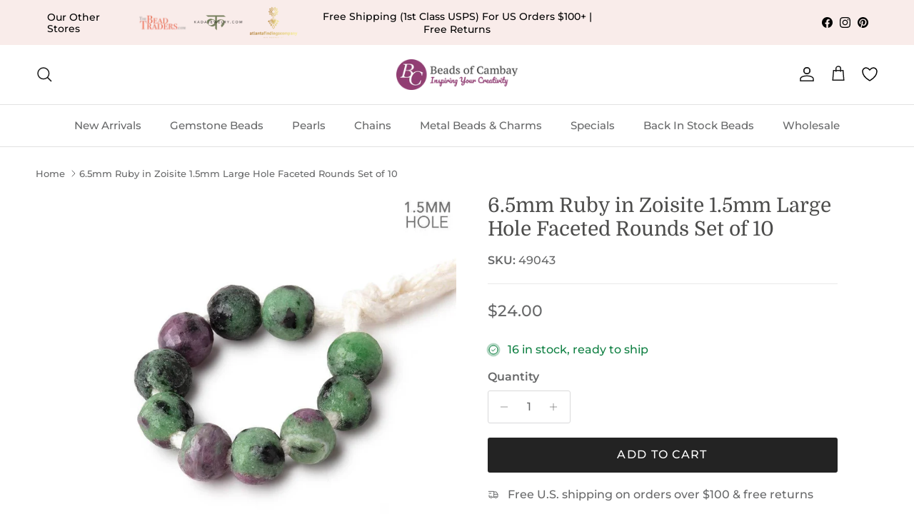

--- FILE ---
content_type: text/css
request_url: https://www.beadsofcambay.com/cdn/shop/t/98/assets/custom.css?v=6945577403932329621767879603
body_size: 1344
content:
.pagination{display:flex;align-items:center;justify-content:center;width:100%;column-gap:4px}.pagination__number,.pagination .prev,.pagination .next{position:relative;width:40px;height:40px;display:inline-flex;align-items:center;justify-content:center;border-radius:50%;line-height:1;color:#676869;border:1px solid rgba(0,0,0,.12);margin:0}.pagination a{color:#676869}.pagination__number a{display:flex;align-items:center;justify-content:center;position:absolute;top:0;right:0;bottom:0;left:0}.product-block__title h2{font-size:inherit;font-family:inherit;line-height:inherit;font-weight:inherit}.pagination__number.active,.pagination__number.underline--not-link{color:#fff;background-color:#913e74}@media only screen and (max-width: 768px){.pagination{flex-wrap:wrap;row-gap:8px;font-size:12px}.pagination__number,.pagination .prev,.pagination .next{width:30px;height:30px}.price.h4-style{font-size:22px}}.product-label-container span.product-label.product-label--sale{position:absolute;right:0;top:0}@media (max-width:480px){.template-collection .product-block .block-inner .vendor{margin:0!important}.template-collection .star_container{display:none}.template-collection .block-inner-inner{height:100%!important}}.filter__menu-group+.filter__menu-group{padding-top:10px}.filter__menu-group+.filter__menu-group:last-child{padding-bottom:10px}.filter__menu-group>.filter-menu-header{cursor:pointer;position:relative;display:flex;align-items:flex-start;justify-content:space-between;padding-bottom:1em}.filter__menu-group>.filter-menu-header.active .filter-group__heading__indicator{transform:rotate(180deg)}.filter__menu-group>.filter-menu-header .filter-menu__heading__text{margin:.2em 0 0;font-weight:600}.filter__menu-group>.filter-menu-header+.filter-menu-items{margin:0;list-style:none;display:none;max-height:250px;overflow:auto}.filter__menu-group>.filter-menu-header+.filter-menu-items.active{display:block}.filter__menu-group .filter-menu-items .filter-menu-item{list-style:none}.filter__menu-group .filter-menu-items .filter-menu-link{display:block;padding:8px 0;position:relative;padding-inline-start:0;font-size:14px;line-height:1.4em;cursor:pointer;color:inherit;border-bottom:1px solid #d5d5d5;transition:.3s}.filter__menu-group .filter-menu-items .filter-menu-link:hover{color:#923d74}.filter__menu-group .filter-menu-items .filter-menu-item:last-child .filter-menu-link{border:none}#csvTable{margin-top:15px}div#csvTable:empty{display:none}#csvTable a{color:#923f75;text-decoration:underline}.product-free_shipping{display:inline-block;width:100%}.product-free_shipping span{display:inline-block;padding:4px 8px;background:#913e74;border-radius:270px;font-weight:700;font-size:10px;line-height:12px;color:#fff;margin-bottom:10px}product-block .product-price span{padding:0 0 5px;font-size:22px;font-weight:700}product-block .product-price span:not(.price-label--sale){color:#913e74}#pagefooter h1,#pagefooter h2,#pagefooter h3,#pagefooter h4,#pagefooter h5,#pagefooter h6{color:#fff}span.price-label--sold-out{color:#171717}.product-block .block-inner .vendor{padding:0 0 1rem;font-weight:700;color:#676869}.product-wish_button{z-index:1;position:absolute;top:7.5px;left:7.5px;cursor:pointer;margin-bottom:4px}.product-wish_button .swym-button:after{padding-top:1px;padding-left:2px;border-radius:100%;background:#fff;border:1px solid #913E74;height:32px;width:32px;max-width:32px;display:flex;align-items:center;justify-content:center}.swym-wishlist-collections-v2,.product-block .kimonix-main-btn{display:none}.swym-wishlist{font-family:swym-font;font-style:normal;vertical-align:middle;margin-left:20px;transition:none!important}@media screen and (max-width: 768px){.swym-wishlist{margin-left:0}.header-account-link{padding-right:0}.logo-area__right__inner{padding-right:.5rem}}#create_customer{display:flex;flex-direction:column;max-width:400px;margin:auto}#create_customer .login-input{margin-bottom:1rem}.page-header-title-nb{display:flex;align-items:center;justify-content:center;padding-top:2rem;padding-bottom:1rem}.rimage-wrapper .rimage__image{display:block;width:100%;height:100%;object-fit:contain}.product-block .product-block__image img,.product-block__image.product-block__image--secondary{border-radius:10px 10px 0 0}.product-block:hover .product-block__detail{border:1px solid #E5E5E5;border-top:none;box-shadow:-2px 3px 11px #0000001a;border-radius:0 0 10px 10px}.product-block:hover .product-block__image{box-shadow:-2px -3px 11px #0000001a}.product-block .product-block__detail{padding:2rem 15px 0}.product-block .product-block__detail .inner,.product-block .product-block__detail .inner .innerer,.product-block .product-block__detail .inner .innerer .product-link{height:100%}.product-block .product-block__detail .inner .innerer:has(.product-block-options){height:fit-content}.product-block .product-block__detail .inner .innerer .product-link{display:flex;flex-direction:column}.product-grid--carousel .slider__item{padding-bottom:1.2rem}.product-grid product-block.product-block:not(.product-block--landscape) .block-inner-inner{display:flex;flex-direction:column}.product-block .image-cont{height:fit-content}.SA__container{margin-bottom:4rem!important}.product-block__title{padding-bottom:20px}.product-block .group-stars .on{height:18px;width:18px;background-image:url(/cdn/shop/files/rate_star.svg?v=1683824960);background-repeat:no-repeat}.group-stars .ind_cnt.low{display:none}.product-block .block-inner .vendor{padding:0}.star_container:empty{display:none}.product-price-container{display:flex;justify-content:flex-end;flex-direction:column}.feature-text-paired .subheading--over{margin-top:1rem}.collection-listing .product-block__title{font-weight:700}h2.product-block__title{font-family:var(--base-font-family);font-style:var(--base-font-style);font-weight:var(--base-font-weight);font-size:var(--smaller-text-size-2);line-height:inherit}.button.altcolour{background:#0d1821;border:1.5px solid #0d1821;color:#fff;font-size:14px;font-family:inherit;font-weight:inherit;font-style:inherit;line-height:1em;height:auto;margin:0;text-decoration:none!important;cursor:pointer;padding:1.2em 25px;vertical-align:middle;text-align:center;border-radius:3px;display:inline-block;font-family:Montserrat,sans-serif;font-weight:500;font-style:normal;letter-spacing:.08em;text-transform:uppercase;-webkit-tap-highlight-color:transparent}cart-drawer.drawer{z-index:9999999999}#smile-ui-container{z-index:9999!important}.mobile-add-to-cart-btn{display:none}@media screen and (max-width: 767px){.product-block .image-cont .mobile-add-to-cart-btn{display:flex;align-items:center;justify-content:center;position:absolute;bottom:8px;left:8px;width:calc(100% - 16px);padding:8px 12px;background-color:#000;color:#fff;border:none;border-radius:0;font-family:inherit;font-size:11px;font-weight:600;text-transform:uppercase;letter-spacing:.05em;cursor:pointer;transition:background-color .2s ease,opacity .2s ease;z-index:2}.mobile-add-to-cart-btn:hover,.mobile-add-to-cart-btn:focus{background-color:#333}.mobile-add-to-cart-btn:active{opacity:.9}.mobile-add-to-cart-btn--sold-out{background-color:#999;cursor:not-allowed}.mobile-add-to-cart-btn--sold-out:hover,.mobile-add-to-cart-btn--sold-out:focus{background-color:#999}.mobile-add-to-cart-btn.is-loading{pointer-events:none;opacity:.7}.mobile-add-to-cart-btn.is-loading .mobile-add-to-cart-btn__text{visibility:hidden}.mobile-add-to-cart-btn.is-loading:after{content:"";position:absolute;width:18px;height:18px;border:2px solid #ffffff;border-top-color:transparent;border-radius:50%;animation:mobile-atc-spin .7s linear infinite}@keyframes mobile-atc-spin{to{transform:rotate(360deg)}}.mobile-add-to-cart-btn.is-success{background-color:#28a745}}
/*# sourceMappingURL=/cdn/shop/t/98/assets/custom.css.map?v=6945577403932329621767879603 */


--- FILE ---
content_type: text/json
request_url: https://conf.config-security.com/model
body_size: 86
content:
{"title":"recommendation AI model (keras)","structure":"release_id=0x76:50:56:57:6e:4b:23:79:52:37:42:54:5f:6c:52:74:65:67:74:4e:7b:40:5e:2a:3a:75:39:64:2e;keras;053rzl3ksp6hxgbuby5jq1yhisasedup6itwcsqys0d0oepd88l5zjjf6gi1dxdp120wek6i","weights":"../weights/76505657.h5","biases":"../biases/76505657.h5"}